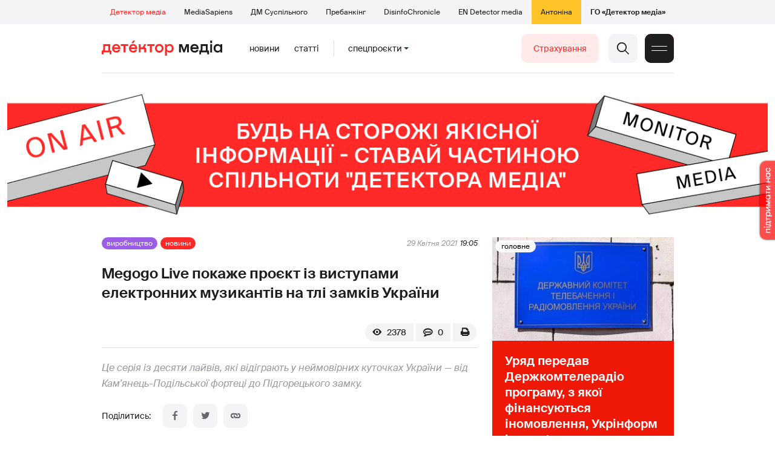

--- FILE ---
content_type: text/html; charset=utf-8
request_url: https://detector.media/production/article/187572/2021-04-29-megogo-live-pokazhe-proiekt-iz-vystupamy-elektronnykh-muzykantiv-na-tli-zamkiv-ukrainy/
body_size: 17802
content:
<!DOCTYPE html>
<html lang="uk">
<head>
<meta http-equiv="Content-Type" content="text/html;charset=UTF-8" />

<base href="https://detector.media/">
<link type="image/x-icon" href="/content/2/image/favicon.ico" rel="shortcut icon" />

<link rel="canonical" href="https://detector.media/production/article/187572/2021-04-29-megogo-live-pokazhe-proiekt-iz-vystupamy-elektronnykh-muzykantiv-na-tli-zamkiv-ukrainy/" />


<meta name="viewport" content="width=device-width, initial-scale=1, user-scalable=yes">
        
<title>Megogo Live покаже проєкт із виступами електронних музикантів на тлі замків України - Детектор медіа.</title>
            
<meta name="description" content="Це серія із десяти лайвів, які відіграють у неймовірних куточках України &mdash; від Кам&rsquo;янець-Подільської фортеці до Підгорецького замку.">
            
<meta name="keywords" content="музиканти,музика,Megogo,Детектор медіа,СМ,ДМ">
<meta name="news_keywords" content="музиканти,музика,Megogo,Детектор медіа,СМ,ДМ" />

            
<meta name="robots" content="max-image-preview:large">
<meta name="image" content="https://detector.media/doc/images/news/archive/2021/187572/ArticleImage_187572.jpg?t=1619712399">
<link rel="image_src" href="https://detector.media/doc/images/news/archive/2021/187572/ArticleImage_187572.jpg?t=1619712399">

<meta name="Author" content="detector.media" />
            
<meta property="fb:app_id" content="1996377033719321"/>

<meta property="og:locale" content="uk_UA" />
<meta property="og:title" content="Megogo Live покаже проєкт із виступами електронних музикантів на тлі замків України"/>
<meta property="og:type" content="article"/>
<meta property="og:url" content="https://detector.media/production/article/187572/2021-04-29-megogo-live-pokazhe-proiekt-iz-vystupamy-elektronnykh-muzykantiv-na-tli-zamkiv-ukrainy/"/>
<meta property="og:site_name" content="detector.media"/>
<meta property="og:description" content="Це серія із десяти лайвів, які відіграють у неймовірних куточках України &mdash; від Кам&rsquo;янець-Подільської фортеці до Підгорецького замку."/>
<meta property="og:updated_time" content="2021-04-29T19:06:39+03:00" />
<meta property="og:image:width" content="1212"/>
<meta property="og:image:height" content="717"/>
<meta property="og:image" content="https://detector.media/doc/images/news/archive/2021/187572/ArticleImage_187572.jpg?t=1619712399" />
<meta property="og:image:alt" content="Megogo Live покаже проєкт із виступами електронних музикантів на тлі замків України"/>
<link rel="apple-touch-icon" href="/content/2/image/apple-touch-icon.png">

<meta property="article:section" content="Новини" />
<meta property="article:published_time" content="2021-04-29T19:05:00+03:00" />
<meta property="article:author" content="detector.media">
<meta property="article:tag" content="музиканти,музика,Megogo,Детектор медіа,СМ,ДМ" />
<meta property="article:modified_time" content="2021-04-29T19:06:39+03:00" />

<meta name="twitter:card" content="summary">
<meta name="twitter:creator" content="creator">
<meta name="twitter:site" content="@DetectorMedia">
<meta name="twitter:url" content="https://detector.media/production/article/187572/2021-04-29-megogo-live-pokazhe-proiekt-iz-vystupamy-elektronnykh-muzykantiv-na-tli-zamkiv-ukrainy/" />
<meta name="twitter:description" content="Це серія із десяти лайвів, які відіграють у неймовірних куточках України &mdash; від Кам&rsquo;янець-Подільської фортеці до Підгорецького замку." />
<meta name="twitter:title" content="Megogo Live покаже проєкт із виступами електронних музикантів на тлі замків України" />
<meta name="twitter:image" content="https://detector.media/doc/images/news/archive/2021/187572/ArticleImage_187572.jpg?t=1619712399" />
<meta name="twitter:image:src" content="https://detector.media/doc/images/news/archive/2021/187572/ArticleImage_187572.jpg?t=1619712399">




<script type="application/ld+json">
{
    "@context": "https://schema.org",
    "@type": "NewsArticle",
    "headline": "Megogo Live покаже проєкт із виступами електронних музикантів на тлі замків України",
    "name": "Megogo Live покаже проєкт із виступами електронних музикантів на тлі замків України",
    "url": "https://detector.media/production/article/187572/2021-04-29-megogo-live-pokazhe-proiekt-iz-vystupamy-elektronnykh-muzykantiv-na-tli-zamkiv-ukrainy/",
    "datePublished": "2021-04-29T19:05:00+03:00",
    "dateModified": "2021-04-29T19:06:39+03:00",
    "description": "Це серія із десяти лайвів, які відіграють у неймовірних куточках України &mdash; від Кам&rsquo;янець-Подільської фортеці до Підгорецького замку.",
    "mainEntityOfPage": {
        "@type":"WebPage",
        "@id":"https://detector.media/production/article/187572/2021-04-29-megogo-live-pokazhe-proiekt-iz-vystupamy-elektronnykh-muzykantiv-na-tli-zamkiv-ukrainy/"
    },
    "author": {
    "@type": "Organization",
    "name": "detector.media"
    },
    "image": {
        "@type": "ImageObject",
        "url": "https://detector.media/doc/images/news/archive/2021/187572/ArticleImage_187572.jpg?t=1619712399",
        "width": 1212,
        "height": 717
    },
    "publisher": {
        "@type": "Organization",
        "name": "Детектор медіа",
        "logo": {
            "@type": "ImageObject",
            "url": "https://detector.media/content/2/image/logo_sq.jpg",
            "width": 1400,
            "height": 1400
        }
    }
    
}
</script><link rel="stylesheet" property="stylesheet" type="text/css" href="/content/2/css/style.css?v=285" >
<link rel="stylesheet" property="stylesheet" type="text/css" href="/content/2/css/style.9x.css?v=100" />
<link rel="stylesheet" property="stylesheet" type="text/css" href="/content/2/css/style.7x.css?v=100" />
<link rel="stylesheet" property="stylesheet" type="text/css" href="/content/2/css/style.3x.css?v=101" />

<link rel="stylesheet" property="stylesheet" type="text/css" href="/modules/md_scrollpage/md.scrollpage.css?v=6" />
<link rel="stylesheet" property="stylesheet" type="text/css" href="/modules/archive/class.archive.css?v=6" />
<link rel="stylesheet" property="stylesheet" type="text/css" href="/modules/md_vote/md.vote.css?v=6" />
<link rel="stylesheet" property="stylesheet" type="text/css" media="all" href="/modules/md_photobank/md.photobank.css?v=6"/>
<link rel="stylesheet" property="stylesheet" type="text/css" media="all" href="/modules/md_filebase/md.filebase.css?v=6"/>

<script src="/modules/md_photobank/md.photobank.js"></script>
<script src="/scripts/scripts.js?v=14"></script>


<link rel="stylesheet" property="stylesheet" type="text/css" href="/content/2/css/brendering.css?v=7" /><link type="application/rss+xml" title="Megogo Live покаже проєкт із виступами електронних музикантів на тлі замків України - Детектор медіа." href="https://detector.media/rss/" rel="alternate" />
<style>
.mdb_bs11 {
    display: block;
    position: fixed;
    right: -15px;
    top: 37%;
    padding: 0;
    margin: 0;
    width: auto;
    float: right;
    text-align: center;
    z-index: 2000;
}
.mdb_bs11 img,
.mdb_bs11 a{
    border: 0;
    display: block;
    margin: 0;
    padding: 0;
}
.mdb_bs11 img {
    box-shadow: 0px 0px 3px #000;
    text-decoration: none;
    border: 0;
    opacity: 0.7;
    padding: 0;
    margin: 0;
    border-radius: 10px 0px 0 10px;
    background: transparent;
    transition: all 0.1s ease 0s;
}
.mdb_bs11 img:hover,
.mdb_bs11 img:active{
    opacity: 1;
    transition: all 0.1s ease 0s;
}
</style></head><body id="body" class=" art_bmt_1"><div class="banner_brend"></div><div class="dm_brend"><div class="menu_4"><div class="sitemenu_title siteid_443 sitetype_S sitelimit_0 sitelevel_1 site_mset site_mset_443"><div class="sitemenu_link"><a href="/page/podsites/">Проєкти</a><div class="sitepodmenu_1"><div class="sitemenu_title siteid_444 sitetype_R sitelimit_0 sitelevel_0 site_mset site_mset_444"><div class="sitemenu_link"><a href="/">Детектор медіа</a></div></div><div class="sitemenu_title siteid_281 sitetype_R sitelimit_1 sitelevel_0 "><div class="sitemenu_link"><a href="https://ms.detector.media/">MediaSapiens</a></div></div><div class="sitemenu_title siteid_445 sitetype_R sitelimit_2 sitelevel_0 "><div class="sitemenu_link"><a href="https://stv.detector.media">ДМ Суспільного</a></div></div><div class="sitemenu_title siteid_484 sitetype_R sitelimit_3 sitelevel_0 "><div class="sitemenu_link"><a href="https://prebunkingwithgoogle.detector.media">Пребанкінг</a></div></div><div class="sitemenu_title siteid_473 sitetype_R sitelimit_4 sitelevel_0 "><div class="sitemenu_link"><a href="https://desinfo.detector.media/">DisinfoChronicle</a></div></div><div class="sitemenu_title siteid_478 sitetype_R sitelimit_5 sitelevel_0 "><div class="sitemenu_link"><a href="https://en.detector.media/">EN Detector media</a></div></div><div class="sitemenu_title siteid_483 sitetype_R sitelimit_6 sitelevel_0 "><div class="sitemenu_link"><a href="https://antonina.detector.media/">Антоніна</a></div></div><div class="sitemenu_title siteid_409 sitetype_R sitelimit_7 sitelevel_0 "><div class="sitemenu_link"><a href="https://go.detector.media">ГО «Детектор медіа»</a></div></div></div></div></div></div><div class="siteSubMenu" id="siteSubMenu"><div class="submenu_blk_2"><div class="siteHeadLogo"><a href="/"></a></div><div class="submenu_blk"><div class="submenu_title subid_452 subtype_E sublimit_0 sublevel_1 "><div class="submenu_link"><a href="https://detector.media/type/1/">Новини</a><div class="subpodmenu_1"></div></div></div><div class="submenu_title subid_453 subtype_E sublimit_1 sublevel_1 "><div class="submenu_link"><a href="https://detector.media/type/4/">Статті</a><div class="subpodmenu_1"></div></div></div><div class="submenu_title subid_454 subtype_E sublimit_2 sublevel_1 "><div class="submenu_link"><a href="/category/kritika/">Критика</a><div class="subpodmenu_1"></div></div></div><div class="submenu_title subid_455 subtype_E sublimit_3 sublevel_1 "><div class="submenu_link"><a href="/category/monitoring/">Моніторинг</a><div class="subpodmenu_1"></div></div></div><div class="submenu_title subid_456 subtype_E sublimit_4 sublevel_1 "><div class="submenu_link"><a href="/category/rinok/">Ринок</a><div class="subpodmenu_1"></div></div></div><div class="submenu_title subid_457 subtype_E sublimit_5 sublevel_1 "><div class="submenu_link"><a href="/category/podcasts/">Подкасти</a><div class="subpodmenu_1"></div></div></div><div class="submenu_title subid_458 subtype_E sublimit_6 sublevel_1 "><div class="submenu_link"><a href="/category/infospace/">Інфопростір</a><div class="subpodmenu_1"></div></div></div></div><div class="spcmenu_blkTitle">Cпецпроєкти<div class="spcmenuBtnOn" onclick="rplClass('body','top_search_hide','top_search_view');rplClass('body','menu_hide','menu_show');rplClass('body','spcm_show','spcm_hide');"></div><div class="spcmenuBtnOff" onclick="rplClass('body','spcm_hide','spcm_show');"></div></div><div class="clsBtnBlk"><div class="clsBtnOff" onclick="rplClass('body','top_search_hide','top_search_view');rplClass('body','spcm_hide','spcm_show');rplClass('body','menu_show','menu_hide');"></div><div class="clsBtnOn" onclick="rplClass('body','menu_hide','menu_show');"></div></div><div class="top_search_btn"><div class="top_search_h" onclick="rplClass('body','top_search_hide','top_search_view');"></div><div class="top_search_v" onclick="rplClass('body','spcm_hide','spcm_show');rplClass('body','menu_hide','menu_show');rplClass('body','top_search_view','top_search_hide');"></div></div><div class="btn_donate_r"><a href="https://docs.google.com/forms/d/e/1FAIpQLSeHNM6lsU8fnW0jD9Ns_BNToRx4dJbtwCwClXlWUs3FO7-OSQ/viewform" target="_blank">Страхування</a></div></div></div><div class="top_search" id="top_search"><div class="top_search_blk"><div class="submenu_blk_3"><form action="https://detector.media/search/" method="post"><div class="top_search_txt"><input type="text" name="search" value=" Пошук" onfocus="if(this.value==' Пошук')this.value='';" onblur="if(this.value=='')this.value=' Пошук';" aria-label="Search"></div><div class="top_search_btn"><input type="submit" value="f"></div></form><div class="top_search_sets"><a href="https://detector.media/search/" title="Розширений пошук">

        <svg width="20" height="20" viewBox="0 0 20 20" fill="none" xmlns="http://www.w3.org/2000/svg">
<path id="Vector" d="M0.702041 10.6982H9.64082C9.9551 11.992 11.1224 12.9553 12.5143 12.9553C13.9061 12.9553 15.0694 11.992 15.3878 10.6982H19.298C19.6857 10.6982 20 10.3839 20 9.99612C20 9.60836 19.6857 9.29816 19.298 9.29816H15.3878C15.0735 8.00428 13.9061 7.04102 12.5143 7.04102C11.1224 7.04102 9.95918 8.00428 9.64082 9.29816H0.702041C0.314286 9.29816 0 9.61244 0 9.99612C0.00408163 10.388 0.318367 10.6982 0.702041 10.6982ZM12.5143 8.4451C13.3714 8.4451 14.0694 9.14306 14.0694 10.0002C14.0694 10.8573 13.3714 11.5553 12.5143 11.5553C11.6571 11.5553 10.9551 10.8573 10.9551 10.0002C10.9551 9.14306 11.6531 8.4451 12.5143 8.4451Z"/>
<path id="Vector_2" d="M0.702041 17.4858H4.99184C5.30612 18.7796 6.47347 19.7429 7.86531 19.7429C9.25714 19.7429 10.4204 18.7796 10.7388 17.4858H19.298C19.6857 17.4858 20 17.1715 20 16.7878C20 16.4 19.6857 16.0858 19.298 16.0858H10.7388C10.4245 14.7919 9.25714 13.8286 7.86531 13.8286C6.47347 13.8286 5.3102 14.7919 4.99184 16.0858H0.702041C0.314286 16.0858 0 16.4 0 16.7878C0.00408163 17.1715 0.318367 17.4858 0.702041 17.4858ZM7.86531 15.2286C8.72245 15.2286 9.42041 15.9266 9.42041 16.7837C9.42041 17.6409 8.72245 18.3388 7.86531 18.3388C7.02041 18.3388 6.33061 17.6613 6.3102 16.8164C6.3102 16.8041 6.3102 16.7919 6.3102 16.7796C6.3102 16.7674 6.3102 16.7551 6.3102 16.7429C6.33061 15.9062 7.02041 15.2286 7.86531 15.2286Z"/>
<path id="Vector_3" d="M0.702041 3.91447H4.99184C5.30612 5.20834 6.47347 6.17161 7.86531 6.17161C9.25714 6.17161 10.4204 5.20834 10.7388 3.91447H19.298C19.6857 3.91447 20 3.60018 20 3.21243C20 2.82467 19.6857 2.51447 19.298 2.51447H10.7388C10.4245 1.22059 9.25714 0.257324 7.86531 0.257324C6.47347 0.257324 5.3102 1.22059 4.99184 2.51447H0.702041C0.314286 2.51447 0 2.82875 0 3.21243C0.00408163 3.60018 0.318367 3.91447 0.702041 3.91447ZM7.86531 1.65732C8.72245 1.65732 9.42041 2.35528 9.42041 3.21243C9.42041 4.06957 8.72245 4.76753 7.86531 4.76753C7.02041 4.76753 6.33061 4.08998 6.3102 3.24508C6.3102 3.23283 6.3102 3.22059 6.3102 3.20834C6.3102 3.1961 6.3102 3.18385 6.3102 3.17161C6.33061 2.33896 7.02041 1.65732 7.86531 1.65732Z"/>

</svg>

        </a></div></div></div></div><div class="spcmenu_blk"><div class="submenu_blk_3"><div class="spcmenu_listBlk"><div class="spcmenu_title spcmenu_limit_1  "><a href="/tag/39162/">Моніторинг ютубу</a></div><div class="spcmenu_title spcmenu_limit_2  "><a href="/tag/31666/">Аналіз соціальних мереж</a></div><div class="spcmenu_title spcmenu_limit_3  "><a href="/tag/1717/">моніторинг інформполітики</a></div><div class="spcmenu_title spcmenu_limit_4  "><a href="/tag/4815/">Детектор телерейтингів</a></div><div class="spcmenu_title spcmenu_limit_5 spcmenu_end "><a href="/tag/2348/">дослідження ДМ</a></div></div></div><div class="submenu_blk_3"><div class="spcmenu2_listBlk"><div class="spcmenu2_title spcmenu2_limit_1  "><a href="/tag/39052/">Війна сенсів</a></div><div class="spcmenu2_title spcmenu2_limit_2  "><a href="/tag/432/">саморегулювання ЗМІ</a></div><div class="spcmenu2_title spcmenu2_limit_3  "><a href="/tag/30796/">Партнерські проєкти</a></div><div class="spcmenu2_title spcmenu2_limit_4  "><a href="/tag/38303/">Історії релокованих медіа</a></div><div class="spcmenu2_title spcmenu2_limit_5  "><a href="/tag/30694/">Медіатренди від професіоналів</a></div><div class="spcmenu2_title spcmenu2_limit_6  "><a href="/tag/29364/">Ньюспалм</a></div><div class="spcmenu2_title spcmenu2_limit_7  "><a href="/tag/30052/">Медіачек</a></div><div class="spcmenu2_title spcmenu2_limit_8  "><a href="/tag/2322/">Детектор маніпуляцій</a></div><div class="spcmenu2_title spcmenu2_limit_9  "><a href="/tag/29365/">Спойлер</a></div><div class="spcmenu2_title spcmenu2_limit_10  "><a href="/tag/1923/">моніторинг розслідувань</a></div><div class="spcmenu2_title spcmenu2_limit_11  "><a href="/tag/36052/">Щоденник Docudays UA</a></div><div class="spcmenu2_title spcmenu2_limit_12  "><a href="/tag/30650/">Правда і вимисел про коронавірус</a></div><div class="spcmenu2_title spcmenu2_limit_13  "><a href="/tag/32908/">Післявоєнна реконструкція</a></div><div class="spcmenu2_title spcmenu2_limit_14  "><a href="/tag/32380/">Журналісти, які стали військовими</a></div><div class="spcmenu2_title spcmenu2_limit_15  "><a href="/tag/32382/">Історія ГО Детектор медіа</a></div><div class="spcmenu2_title spcmenu2_limit_16  "><a href="/tag/30558/">Медіакритика з Ярославом Зубченком</a></div><div class="spcmenu2_title spcmenu2_limit_17  "><a href="/tag/31890/">Дошка ганьби</a></div><div class="spcmenu2_title spcmenu2_limit_18  "><a href="/tag/30660/">Коронавірус: моніторинг медіа</a></div><div class="spcmenu2_title spcmenu2_limit_19  "><a href="/tag/31699/">Антипремія ДМ</a></div><div class="spcmenu2_title spcmenu2_limit_20 spcmenu2_end "><a href="/tag/30699/">Журналістика незалежної України. Із перших уст</a></div><div class="global_blklink"><a href="/module/specprojects/">всі спецроєкти</a></div></div></div></div><div class="siteTopMenu" id="siteTopMenu"><div class="topmenu_blk"></div></div><div class="up_menu_blk"><div class="btn_donate_r"><a href="https://donate.detector.media" target="_blank">Пiдтримати нас</a></div><div class="btn_donate_r"><a href="https://docs.google.com/forms/d/e/1FAIpQLSeHNM6lsU8fnW0jD9Ns_BNToRx4dJbtwCwClXlWUs3FO7-OSQ/viewform" target="_blank">Страхування журналістів</a></div><div class="lining"><div class="up_menu_3 up_menu"><div class="up_menu_ttl">Проєкти ГО «Детектор медіа»</div><div class="sitemenu_title siteid_443 sitetype_S sitelimit_0 sitelevel_1 site_mset site_mset_443"><div class="sitemenu_link"><a href="/page/podsites/">Проєкти</a><div class="sitepodmenu_1"><div class="sitemenu_title siteid_444 sitetype_R sitelimit_0 sitelevel_0 site_mset site_mset_444"><div class="sitemenu_link"><a href="/">Детектор медіа</a></div></div><div class="sitemenu_title siteid_281 sitetype_R sitelimit_1 sitelevel_0 "><div class="sitemenu_link"><a href="https://ms.detector.media/">MediaSapiens</a></div></div><div class="sitemenu_title siteid_445 sitetype_R sitelimit_2 sitelevel_0 "><div class="sitemenu_link"><a href="https://stv.detector.media">ДМ Суспільного</a></div></div><div class="sitemenu_title siteid_446 sitetype_R sitelimit_3 sitelevel_0 "><div class="sitemenu_link"><a href="https://zz.detector.media">ЗМІ для змін</a></div></div><div class="sitemenu_title siteid_484 sitetype_R sitelimit_4 sitelevel_0 "><div class="sitemenu_link"><a href="https://prebunkingwithgoogle.detector.media">Пребанкінг</a></div></div><div class="sitemenu_title siteid_350 sitetype_E sitelimit_5 sitelevel_0 "><div class="sitemenu_link"><a href="http://mediadriver.online">Медіадрайвер</a></div></div><div class="sitemenu_title siteid_295 sitetype_S sitelimit_6 sitelevel_0 "><div class="sitemenu_link"><a href="/page/newsboard/">NewsBoard</a></div></div><div class="sitemenu_title siteid_473 sitetype_R sitelimit_7 sitelevel_0 "><div class="sitemenu_link"><a href="https://desinfo.detector.media/">DisinfoChronicle</a></div></div><div class="sitemenu_title siteid_279 sitetype_R sitelimit_8 sitelevel_0 "><div class="sitemenu_link"><a href="https://video.detector.media">Відеотека</a></div></div><div class="sitemenu_title siteid_297 sitetype_E sitelimit_9 sitelevel_0 "><div class="sitemenu_link"><a href="https://vybory.detector.media">Вибори та ЗМІ</a></div></div><div class="sitemenu_title siteid_478 sitetype_R sitelimit_10 sitelevel_0 "><div class="sitemenu_link"><a href="https://en.detector.media/">EN Detector media</a></div></div><div class="sitemenu_title siteid_483 sitetype_R sitelimit_11 sitelevel_0 "><div class="sitemenu_link"><a href="https://antonina.detector.media/">Антоніна</a></div></div><div class="sitemenu_title siteid_409 sitetype_R sitelimit_12 sitelevel_0 "><div class="sitemenu_link"><a href="https://go.detector.media">ГО «Детектор медіа»</a></div></div><div class="sitemenu_title siteid_485 sitetype_R sitelimit_13 sitelevel_0 "><div class="sitemenu_link"><a href="/tag/29364/">Ньюспалм</a></div></div><div class="sitemenu_title siteid_486 sitetype_R sitelimit_14 sitelevel_0 "><div class="sitemenu_link"><a href="/category/mediumy/">Медіуми</a></div></div></div></div></div></div><div class="up_menu_2 up_menu"><div class="submenu_title subid_447 subtype_S sublimit_0 sublevel_1 sub_mset sub_mset_447"><div class="submenu_link"><a href="/page/menutypes/">Типи матеріалів</a><div class="subpodmenu_1"><div class="submenu_title subid_305 subtype_R sublimit_0 sublevel_0 sub_mset sub_mset_305"><div class="submenu_link"><a href="/type/1/">Новини</a></div></div><div class="submenu_title subid_306 subtype_R sublimit_1 sublevel_0 "><div class="submenu_link"><a href="/type/4/">Статті</a></div></div><div class="submenu_title subid_307 subtype_R sublimit_2 sublevel_0 "><div class="submenu_link"><a href="/type/5/">Інтерв'ю</a></div></div><div class="submenu_title subid_309 subtype_R sublimit_3 sublevel_0 "><div class="submenu_link"><a href="/type/7/">Опитування</a></div></div><div class="submenu_title subid_308 subtype_R sublimit_4 sublevel_0 "><div class="submenu_link"><a href="/type/2/">Анонси</a></div></div><div class="submenu_title subid_317 subtype_R sublimit_5 sublevel_0 "><div class="submenu_link"><a href="/type/11/">Мультимедіа</a></div></div><div class="submenu_title subid_465 subtype_R sublimit_6 sublevel_0 "><div class="submenu_link"><a href="/type/16/">Блоги</a></div></div><div class="submenu_title subid_323 subtype_R sublimit_7 sublevel_0 "><div class="submenu_link"><a href="/type/12/">Column</a></div></div><div class="submenu_title subid_468 subtype_R sublimit_8 sublevel_0 "><div class="submenu_link"><a href="/type/13/">Документи</a></div></div><div class="submenu_title subid_71 subtype_R sublimit_9 sublevel_0 "><div class="submenu_link"><a href="/type/14/">Дайджест</a></div></div></div></div></div><div class="submenu_title subid_448 subtype_A sublimit_1 sublevel_1 sub_mset sub_mset_448"><div class="submenu_link"><a href="/category/rubryky/">Рубрики</a><div class="subpodmenu_1"><div class="submenu_title subid_9 subtype_A sublimit_0 sublevel_0 "><div class="submenu_link"><a href="/category/kritika/">Критика</a></div></div><div class="submenu_title subid_8 subtype_A sublimit_1 sublevel_0 "><div class="submenu_link"><a href="/category/monitoring/">Моніторинг</a></div></div><div class="submenu_title subid_300 subtype_A sublimit_2 sublevel_0 "><div class="submenu_link"><a href="/category/rinok/">Ринок</a></div></div><div class="submenu_title subid_320 subtype_A sublimit_3 sublevel_0 "><div class="submenu_link"><a href="/category/infospace/">Інфопростір</a></div></div><div class="submenu_title subid_319 subtype_A sublimit_4 sublevel_0 "><div class="submenu_link"><a href="/category/community/">Медіаспільнота</a></div></div><div class="submenu_title subid_318 subtype_A sublimit_5 sublevel_0 sub_mset sub_mset_318"><div class="submenu_link"><a href="/category/production/">Виробництво</a></div></div><div class="submenu_title subid_479 subtype_A sublimit_6 sublevel_0 "><div class="submenu_link"><a href="/category/podcasts/">Подкасти</a></div></div><div class="submenu_title subid_405 subtype_A sublimit_7 sublevel_0 "><div class="submenu_link"><a href="/category/khronika-dezinformatsii/">Хроніка російської пропаганди</a></div></div><div class="submenu_title subid_488 subtype_A sublimit_8 sublevel_0 "><div class="submenu_link"><a href="/category/tendery/">Тендери</a></div></div><div class="submenu_title subid_489 subtype_A sublimit_9 sublevel_0 "><div class="submenu_link"><a href="/category/mozhlyvosti-dlya-media/">Можливості для медіа</a></div></div><div class="submenu_title subid_321 subtype_A sublimit_10 sublevel_0 "><div class="submenu_link"><a href="/category/medialife/">Антоніна</a></div></div><div class="submenu_title subid_464 subtype_R sublimit_11 sublevel_0 "><div class="submenu_link"><a href="/tag/2348/">Дослідження ДМ</a></div></div><div class="submenu_title subid_476 subtype_A sublimit_12 sublevel_0 "><div class="submenu_link"><a href="/category/lysty-do-spilnoty-dm/">Листи до читачів ДМ</a></div></div><div class="submenu_title subid_490 subtype_R sublimit_13 sublevel_0 "><div class="submenu_link"><a href="/tag/39388/">Центр досліджень</a></div></div></div></div></div><div class="submenu_title subid_449 subtype_A sublimit_2 sublevel_1 "><div class="submenu_link"><a href="/category/menumore/">Більше</a><div class="subpodmenu_1"><div class="submenu_title subid_442 subtype_A sublimit_0 sublevel_0 "><div class="submenu_link"><a href="/category/jobs/">Вакансіі</a></div></div><div class="submenu_title subid_311 subtype_R sublimit_1 sublevel_0 "><div class="submenu_link"><a href="/authors/all/">Автори</a></div></div><div class="submenu_title subid_189 subtype_R sublimit_2 sublevel_0 "><div class="submenu_link"><a href="/tag/all/">Теги</a></div></div><div class="submenu_title subid_75 subtype_R sublimit_3 sublevel_0 "><div class="submenu_link"><a href="/archive/">Архiв</a></div></div><div class="submenu_title subid_137 subtype_E sublimit_4 sublevel_0 "><div class="submenu_link"><a href="https://chat.detector.media">Чат</a></div></div></div></div></div><div class="submenu_title subid_450 subtype_S sublimit_3 sublevel_1 "><div class="submenu_link"><a href="/page/menuabout/">Про нас</a><div class="subpodmenu_1"><div class="submenu_title subid_466 subtype_R sublimit_0 sublevel_0 "><div class="submenu_link"><a href="/page/podsites/">Дочірні проєкти</a></div></div><div class="submenu_title subid_346 subtype_R sublimit_1 sublevel_0 "><div class="submenu_link"><a href="https://go.detector.media/books/">Книги ДМ</a></div></div><div class="submenu_title subid_192 subtype_S sublimit_2 sublevel_0 "><div class="submenu_link"><a href="/page/advertprice/">Реклама</a></div></div><div class="submenu_title subid_73 subtype_S sublimit_3 sublevel_0 "><div class="submenu_link"><a href="/page/contacts/">Контакти</a></div></div><div class="submenu_title subid_469 subtype_E sublimit_4 sublevel_0 "><div class="submenu_link"><a href="https://donate.detector.media">Підтримати нас</a></div></div><div class="submenu_title subid_472 subtype_E sublimit_5 sublevel_0 "><div class="submenu_link"><a href="https://spilnota.detector.media">Спільнота ДМ</a></div></div></div></div></div><div class="submenu_title subid_451 subtype_S sublimit_4 sublevel_1 "><div class="submenu_link"><a href="/page/menuhelp/">Допомога</a><div class="subpodmenu_1"><div class="submenu_title subid_467 subtype_R sublimit_0 sublevel_0 "><div class="submenu_link"><a href="/module/feedback/">Написати нам</a></div></div></div></div></div></div><div class="up_menu_5 up_menu"><div class="up_menu_ttl">Спецпроєкти</div><div class="spcmenu_title spcmenu_limit_1  "><a href="/tag/39162/">Моніторинг ютубу</a></div><div class="spcmenu_title spcmenu_limit_2  "><a href="/tag/31666/">Аналіз соціальних мереж</a></div><div class="spcmenu_title spcmenu_limit_3  "><a href="/tag/1717/">моніторинг інформполітики</a></div><div class="spcmenu_title spcmenu_limit_4  "><a href="/tag/4815/">Детектор телерейтингів</a></div><div class="spcmenu_title spcmenu_limit_5 spcmenu_end "><a href="/tag/2348/">дослідження ДМ</a></div><div class="up_menu_link"><div class="global_blklink"><a href="/module/specprojects/">всі спецроєкти</a></div></div></div><div class="submenu_blk_3"><div class="infoSite"><div class="msb_form mch_black"><form action="https://media.us10.list-manage.com/subscribe?u=79b2b113adbd9409ad12bc8c2&id=21c0ea3a8e" method="post" name="mc-embedded-subscribe-form" class="mc-embedded-subscribe-form validate" target="_blank" novalidate="">
            <div class="mc_embed_signup_scroll">
            <div class="mch_txt"><input type="email" value="" name="EMAIL" class="mailchimp-text email" placeholder="Введіть ваш email" required=""></div>
            <div class="main_chimp msb_btn"><input class="mailchimp-button" type="submit" value="Підписатися" name="subscribe"></div>
            </div>
        </form></div><div class="sc_links"><a href="/rss/" class="rss_ico_dm ico_sc_btn">e</a><a href="https://t.me/detector_media" class="tm_ico_dm ico_sc_btn">y</a><a href="https://www.facebook.com/DetectorMedia/" class="fb_ico_dm ico_sc_btn">a</a><a href="https://twitter.com/DetectorMedia" class="tw_ico_dm ico_sc_btn">p</a><a href="https://www.instagram.com/detectormedia/" class="in_ico_dm ico_sc_btn">A</a></div></div></div></div></div><div class="content"><div class="content_in"><!--container--><div class="container"><div class="md_banner_zone mdb_t4 mdb_bs1 mdb_zs5"><style>
.mdb_bs1 .md_banner_link .md_banner_img {
    width: 1256px;
}
</style><a class="md_banner_link" href="/bclick.php?/1/" ><img class="md_banner_img" src="/php_uploads/modules/md_banner/2/1.jpg?t=1738264278" alt="" /></a></div><script src="/scripts/correction.js"></script><div class="art_tree show_3x"><div class="artCatBlk"><div class="catHome"><a href="/"></a></div><div class="catName">/</div><div class="catName"><a href="https://detector.media/category/production/">Виробництво</a></div><div class="catName">/</div><div class="catName"><a href="https://detector.media/type/1/">Новини</a></div></div></div><div class="specpblk long_set_0 "><div class="specimg"><img src="/doc/images/news/archive/2021/187572/i75_ArticleImage_187572.jpg" alt="Megogo Live покаже проєкт із виступами електронних музикантів на тлі замків України"/></div><div class="specinfo"><div class="art_sets_blk"><div class="art_set_cat"><a href="https://detector.media/category/production/">Виробництво</a></div><div class="art_set_type"><a href="https://detector.media/type/1/">Новини</a></div></div><div class="artTitleBlk"><h1>Megogo Live покаже проєкт із виступами електронних музикантів на тлі замків України</h1></div><div class="artDateBlk"><div class="artDate">29 Квітня 2021</div></div><div class="art_cnt_blks"><div class="artPrintBLK"><a href="https://detector.media/print/187572/" target="_blank" rel="nofollow" alt="print"></a></div><div class="art_cnt_blk"><div onclick="scroll_to_show('artCommentBLK');"><div class="art_cnt_com">0</div></div></div><div class="artCountsBLK"><div class="artCounts">2378</div></div></div></div></div><div class="lining"><div class="article_page art_mtype_1 art_type_1 art_long_0  art_cat_318 art_cat_448 art_cat_2 art_cat_1   arttag_4776 arttag_1068 arttag_548" id="elem"><div class="right_dblLine"><div class="centerLine"><div class="artBlock" id="artBlock"><div class="art_sets_blk"><div class="art_set_cat"><a href="https://detector.media/category/production/">Виробництво</a></div><div class="art_set_type"><a href="https://detector.media/type/1/">Новини</a></div><div class="artDateBlk"><div class="artDate">29 Квітня 2021</div><div class="artTime">19:05</div></div></div><div class="artTitleBlk"><h1>Megogo Live покаже проєкт із виступами електронних музикантів на тлі замків України</h1></div><div class="art_cnt_blks"><div class="artPrintBLK"><a href="https://detector.media/print/187572/" target="_blank" rel="nofollow" alt="print"></a></div><div class="art_cnt_blk"><div onclick="scroll_to_show('artCommentBLK');"><div class="art_cnt_com">0</div></div></div><div class="artCountsBLK"><div class="artCounts">2378</div></div></div><div class="artContentBlk" id="artelem">
<script>
artelem.onclick = function(event) {
    if(event.target != "[object HTMLImageElement]"){

    //} else if(event.target.id == "art_full_alls"){
    } else if(event.target.id && event.target.id != "art_full_ind"){
        //alert ("ай-яай-яай");
    } else if(event.target=="[object HTMLImageElement]"){

        if(event.target.id != "art_full_ind"){
            document.getElementById("art_full_alls").src = event.target.src;
        } else {
            document.getElementById("art_full_alls").src = "/doc/images/news/archive/2021/187572/ArticleImage_187572.jpg";
        }
        show("artImgBlkFull");
    }
}
</script><div class="artSocSticky"><div class="artSocBLK"><a class="soc_fb" rel="nofollow" target="_blank" href="https://www.facebook.com/sharer.php?u=https%3A%2F%2Fdetector.media%2Fproduction%2Farticle%2F187572%2F2021-04-29-megogo-live-pokazhe-proiekt-iz-vystupamy-elektronnykh-muzykantiv-na-tli-zamkiv-ukrainy%2F" title="Facebook"><img src="https://detector.media/modules/social/socialmg/top/facebook.png" alt="" /></a><a class="soc_tw" rel="nofollow" target="_blank" href="https://twitter.com/intent/tweet?url=https%3A%2F%2Fdetector.media%2Fproduction%2Farticle%2F187572%2F2021-04-29-megogo-live-pokazhe-proiekt-iz-vystupamy-elektronnykh-muzykantiv-na-tli-zamkiv-ukrainy%2F&text=Megogo%20Live%20%D0%BF%D0%BE%D0%BA%D0%B0%D0%B6%D0%B5%20%D0%BF%D1%80%D0%BE%D1%94%D0%BA%D1%82%20%D1%96%D0%B7%20%D0%B2%D0%B8%D1%81%D1%82%D1%83%D0%BF%D0%B0%D0%BC%D0%B8%20%D0%B5%D0%BB%D0%B5%D0%BA%D1%82%D1%80%D0%BE%D0%BD%D0%BD%D0%B8%D1%85%20%D0%BC%D1%83%D0%B7%D0%B8%D0%BA%D0%B0%D0%BD%D1%82%D1%96%D0%B2%20%D0%BD%D0%B0%20%D1%82%D0%BB%D1%96%20%D0%B7%D0%B0%D0%BC%D0%BA%D1%96%D0%B2%20%D0%A3%D0%BA%D1%80%D0%B0%D1%97%D0%BD%D0%B8" title="Twitter"><img src="https://detector.media/modules/social/socialmg/top/twitter.png" alt="" /></a><div class="soc_link" onclick="navigator.clipboard.writeText('https://detector.media/production/article/187572/2021-04-29-megogo-live-pokazhe-proiekt-iz-vystupamy-elektronnykh-muzykantiv-na-tli-zamkiv-ukrainy/');" title="Copy link"></div></div></div><div class="artLeadBlk">Це серія із десяти лайвів, які відіграють у неймовірних куточках України &mdash; від Кам&rsquo;янець-Подільської фортеці до Підгорецького замку.</div><div class="artSocBLK" id="artSocBLK"><a class="soc_fb" rel="nofollow" target="_blank" href="https://www.facebook.com/sharer.php?u=https%3A%2F%2Fdetector.media%2Fproduction%2Farticle%2F187572%2F2021-04-29-megogo-live-pokazhe-proiekt-iz-vystupamy-elektronnykh-muzykantiv-na-tli-zamkiv-ukrainy%2F" title="Facebook"><img src="https://detector.media/modules/social/socialmg/top/facebook.png" alt="" /></a><a class="soc_tw" rel="nofollow" target="_blank" href="https://twitter.com/intent/tweet?url=https%3A%2F%2Fdetector.media%2Fproduction%2Farticle%2F187572%2F2021-04-29-megogo-live-pokazhe-proiekt-iz-vystupamy-elektronnykh-muzykantiv-na-tli-zamkiv-ukrainy%2F&text=Megogo%20Live%20%D0%BF%D0%BE%D0%BA%D0%B0%D0%B6%D0%B5%20%D0%BF%D1%80%D0%BE%D1%94%D0%BA%D1%82%20%D1%96%D0%B7%20%D0%B2%D0%B8%D1%81%D1%82%D1%83%D0%BF%D0%B0%D0%BC%D0%B8%20%D0%B5%D0%BB%D0%B5%D0%BA%D1%82%D1%80%D0%BE%D0%BD%D0%BD%D0%B8%D1%85%20%D0%BC%D1%83%D0%B7%D0%B8%D0%BA%D0%B0%D0%BD%D1%82%D1%96%D0%B2%20%D0%BD%D0%B0%20%D1%82%D0%BB%D1%96%20%D0%B7%D0%B0%D0%BC%D0%BA%D1%96%D0%B2%20%D0%A3%D0%BA%D1%80%D0%B0%D1%97%D0%BD%D0%B8" title="Twitter"><img src="https://detector.media/modules/social/socialmg/top/twitter.png" alt="" /></a><div class="soc_link" onclick="navigator.clipboard.writeText('https://detector.media/production/article/187572/2021-04-29-megogo-live-pokazhe-proiekt-iz-vystupamy-elektronnykh-muzykantiv-na-tli-zamkiv-ukrainy/');" title="Copy link"></div></div><div class="artSocLine"><div class="artImgBlkFull" id="artImgBlkFull" onclick="hide('artImgBlkFull');"><img src="/doc/images/news/archive/2021/187572/ArticleImage_187572.jpg" alt="Megogo Live покаже проєкт із виступами електронних музикантів на тлі замків України" id="art_full_alls"/></div><div class="artImgBlk"><img src="/doc/images/news/archive/2021/187572/i75_ArticleImage_187572.jpg" title="Megogo Live покаже проєкт із виступами електронних музикантів на тлі замків України" alt="Megogo Live покаже проєкт із виступами електронних музикантів на тлі замків України" id="art_full_ind"/></div></div><p>Музичний канал Megogo Live покаже проєкт EVE8 із виступами електронних музикантів на тлі замків України. Про це повідомляє пресслужба Megogo.</p>
<p><strong>Показ стартує 30 квітня о 20:00.</strong> EVE8 — це серія із десяти лайвів за участі українських електронних музикантів, які відіграють у неймовірних куточках України — від Кам’янець-Подільської фортеці до Підгорецького замку.</p>
<p><em>«Проєкт EVE8 створений ще у 2019 році, він нагадує про унікальні архітектурні пам’ятки з усієї Україні та дає можливість актуальним електронним виконавцям заявити про себе. У проєкті взяли участь: Nastia та Daria Kolosova (b2b-сет), Koloah, MANU &amp; KRUTЬ, Cepasa, Bejenec, Stanislav Tolkachev та Monoconda»</em>, — йдеться в анонсі.</p>
<p>Кожна серія присвячена новій культурній пам’ятці. Серед них Підгорецький замок, місто-фортеця Тустань, Невицький замок, Кам’янець-Подільська фортеця, Аккерманська фортеця, замок Паланок, Олеський замок, Свірзький замок, Золочівський замок.</p>
<p>Епізоди виходитимуть щоп'ятниці на Megogo Live. Контент буде у вільному доступі на медіасервісі Megogo. Проєкт EVE8 реалізований за підтримки Українського культурного фонду.</p>
<p><em>Фото: facebook.com/EVE8.TV</em></p><div class="md_banner_zone mdb_t2 mdb_bs6 mdb_zs16"><style>
.donateform {
    display: block;
    margin: 0 auto;
    margin-bottom: 20px;
    padding: 20px 20px 20px 20px;
    text-align: center;
    max-width: 320px;
    width: calc(100% - 40px);
    clear: left;
    background: #f9f9f9;
}
.donateform form,
.donateform__amount,
.donateform__send{
    display: block;
    margin: 0;
    padding: 0;
    border: 0;
    width: 100%;
    text-align: center;
}
.donateform__title,
.donateform__desc,
.donateform__title-2,
.donateform__desc-2{
    margin: 0px 0px 10px 0px;
    padding: 0px;
    text-align: center;
    width: 100%;
    font-size: 24px;
    font-weight: 700;
}
.donateform__title,
.donateform__desc{
    font-size: 15px;
    margin: 0px 0px 0px 0px;
    color: #585858;
}
.donateform__desc-2,
.donateform__amount{
    margin: 0px 0px 20px 0px;
}
.donateform__amount input,
.donateform__send input{
    display: inline-block;
    border: 0;
    padding: 0px 20px;
    max-width: calc(100% - 40px);
    margin: 0 auto;
    text-align: center;
    font-size: 24px;
    font-weight: 300;
    text-transform: uppercase;
    background: transparent;
    width: auto;
}
.donateform__send input{
    background: #1E1E1E;
    box-sizing: border-box;
    cursor: pointer;
    font-weight: 700;
    color: #fff;
    line-height: 60px;
}
.donateform__send input:hover{
    background: #ff2a28;
    color: #fff;
}
</style>

<div class="donateform">
<div class="donateform__title">LIKED THE ARTICLE?</div>
<div class="donateform__title-2">СПОДОБАЛАСЯ СТАТТЯ?</div>
<div class="donateform__desc">Help us do more for you!</div>
<div class="donateform__desc-2">Допоможіть нам зробити для вас більше!</div>

<form target="_blank" method="GET" action="https://donate.detector.media/">
<div class="donateform__amount">
<input type="number" name="amount" value="100" aria-label="amount"/>
</div>

<div class="donateform__send">
<input type="submit" value="₴ Підтримати" style=""/>
</div>

</form>
</div>






<style>
.black-button-dskl {
    display: inline-block;
    background: #fff;
    width: 150px;
    line-height: 38px;
    font-size: 17px;
    padding: 0;
    margin: 0;
    color: #000;
    text-decoration: none;
    box-shadow: 0px 0px 3px #000;
    border-radius: 3px;
}

.black-button-dskl:hover{
    background: #ff2a28;
    text-decoration: none;
    color: #fff;
    border-color: #ff2a28;
    cursor: pointer;
}
</style>



<div style="font-size: 14px;line-height: 20px;padding: 4%;background: #00b4f2;color: #fff;float:left;clear: left;width: 92%;">Команда «Детектора медіа» понад 20 років виконує роль watchdog'a українських медіа. Ми аналізуємо якість контенту і спонукаємо медіагравців дотримуватися професійних та етичних стандартів. Щоб інформація, яку отримуєте ви, була правдивою та повною. 
<br><br>
До 22-річчя з дня народження видання ми відновлюємо нашу Спільноту! Це коло активних людей, які хочуть та можуть фінансово підтримати наше видання, долучитися до генерування спільних ідей та отримувати більше ексклюзивної інформації про стан справ в українських медіа. 
<br><br>
Мабуть, ще ніколи якісна журналістика не була такою важливою, як сьогодні.


<div style="float:left; clear:left; width:100%;text-align:center;margin: 20px 0px 0px 0px;"><a href="/bclick.php?/6/" class="black-button-dskl" target="_blank">
Долучитись
</a></div>


</div></div></div><div class="artSourceBlk"><a href="/" target="_blank">«Детектор медіа»</a></div><div class="artSocBLK"><a class="soc_fb" rel="nofollow" target="_blank" href="https://www.facebook.com/sharer.php?u=https%3A%2F%2Fdetector.media%2Fproduction%2Farticle%2F187572%2F2021-04-29-megogo-live-pokazhe-proiekt-iz-vystupamy-elektronnykh-muzykantiv-na-tli-zamkiv-ukrainy%2F" title="Facebook"><img src="https://detector.media/modules/social/socialmg/top/facebook.png" alt="" /></a><a class="soc_tw" rel="nofollow" target="_blank" href="https://twitter.com/intent/tweet?url=https%3A%2F%2Fdetector.media%2Fproduction%2Farticle%2F187572%2F2021-04-29-megogo-live-pokazhe-proiekt-iz-vystupamy-elektronnykh-muzykantiv-na-tli-zamkiv-ukrainy%2F&text=Megogo%20Live%20%D0%BF%D0%BE%D0%BA%D0%B0%D0%B6%D0%B5%20%D0%BF%D1%80%D0%BE%D1%94%D0%BA%D1%82%20%D1%96%D0%B7%20%D0%B2%D0%B8%D1%81%D1%82%D1%83%D0%BF%D0%B0%D0%BC%D0%B8%20%D0%B5%D0%BB%D0%B5%D0%BA%D1%82%D1%80%D0%BE%D0%BD%D0%BD%D0%B8%D1%85%20%D0%BC%D1%83%D0%B7%D0%B8%D0%BA%D0%B0%D0%BD%D1%82%D1%96%D0%B2%20%D0%BD%D0%B0%20%D1%82%D0%BB%D1%96%20%D0%B7%D0%B0%D0%BC%D0%BA%D1%96%D0%B2%20%D0%A3%D0%BA%D1%80%D0%B0%D1%97%D0%BD%D0%B8" title="Twitter"><img src="https://detector.media/modules/social/socialmg/top/twitter.png" alt="" /></a><div class="soc_link" onclick="navigator.clipboard.writeText('https://detector.media/production/article/187572/2021-04-29-megogo-live-pokazhe-proiekt-iz-vystupamy-elektronnykh-muzykantiv-na-tli-zamkiv-ukrainy/');" title="Copy link"></div></div><div class="artOtherBLK"><div class="artOtherInfo">* Знайшовши помилку, виділіть її та натисніть Ctrl+Enter.</div></div><div class="artOtherBLK"><div class="art_cnt_blks"><div class="artPrintBLK"><a href="https://detector.media/print/187572/" target="_blank" rel="nofollow" alt="print"></a></div><div class="art_cnt_blk"><div onclick="scroll_to_show('artCommentBLK');"><div class="art_cnt_com">0</div></div></div><div class="artCountsBLK"><div class="artCounts">2378</div></div></div></div><div class="art_tags"><div class="tags_title tags_limit_0">Теги: </div><div class="tags_title tags_limit_1  "><a href="/tag/4776/">музиканти</a></div><div class="tags_title tags_limit_2  "><a href="/tag/1068/">музика</a></div><div class="tags_title tags_limit_3  "><a href="/tag/548/">Megogo</a></div></div><div class="md_banner_zone mdb_t1 mdb_bs13 mdb_zs13"><a class="md_banner_link" href="/bclick.php?/13/" ><img class="md_banner_img" src="/php_uploads/modules/md_banner/2/13.jpg?t=1688642434" alt="" /></a></div></div></div><div class="right_line"><div class="line_bot"></div><div style="position: relative;width: 100%;float: left;"><div class="dopbanner_blk" ><div class="dopbanner_blkList"><div class="dopbanner_blkPost dopbanner_limit_1 dopbanner_end dopbanner_type_1 global_ptype_1 dopbanner_bStrong  global_atype_1"><a class="dopbanner_lihkFon" href="https://detector.media/infospace/article/247171/2026-01-21-uryad-peredav-derzhkomteleradio-programu-z-yakoi-finansuyutsya-inomovlennya-ukrinform-i-marafon/"></a><div class="dopbanner_blkPostBigImg"><a href="https://detector.media/infospace/article/247171/2026-01-21-uryad-peredav-derzhkomteleradio-programu-z-yakoi-finansuyutsya-inomovlennya-ukrinform-i-marafon/" ><img src="https://detector.media/doc/images/news/archive/2021/247171/i150_ArticleImage_247171.webp" title="" alt=""  width="1200" height="685" /></a></div><div class="dopbanner_blkPostTitle global_ptitle blkStrong"><a href="https://detector.media/infospace/article/247171/2026-01-21-uryad-peredav-derzhkomteleradio-programu-z-yakoi-finansuyutsya-inomovlennya-ukrinform-i-marafon/" >Уряд передав Держкомтелерадіо програму, з якої фінансуються іномовлення, Укрінформ і марафон</a></div></div></div></div></div><div style="position: relative;width: 100%;float: left;"><div class="banner_blk" ><div class="banner_blkList"><div class="banner_blkPost banner_limit_1 banner_end banner_type_1 global_ptype_1 banner_blkPostRdc global_prdc  global_atype_4"><a class="banner_lihkFon" href="https://ms.detector.media/shchodenni-telenovini/post/38876/2026-01-22-monitoryng-telemarafonu-iedyni-novyny-y-efiru-pershogo-kanalu-suspilnogo-za-1314-sichnya-2026-roku-rezyume/"></a><div class="banner_blkPostDate global_pdate"><span>2</span> <span>год.</span> <span>тому</span></div><div  class="banner_blkPostAuthor liman_1 global_authors lima_end"><div class="author">Ігор Куляс</div></div><div class="banner_source source global_psource">для «Детектора медіа»</div><div class="banner_blkPostTitle global_ptitle"><a href="https://ms.detector.media/shchodenni-telenovini/post/38876/2026-01-22-monitoryng-telemarafonu-iedyni-novyny-y-efiru-pershogo-kanalu-suspilnogo-za-1314-sichnya-2026-roku-rezyume/" >Яким був ефір телемарафону &laquo;Єдині новини&raquo; й Першого каналу Суспільного 13&mdash;14 січня 2026 року &mdash; резюме</a></div></div></div></div></div><div class="listnews_blk"><div class="listnews_blkTitle"><a href="https://detector.media/theme/187572/">Більше за темою</a></div><div class="listnews_blk" ><div class="listnews_blkList"><div class="listnews_blkPost listnews_limit_1 listnews_type_1 global_ptype_1  global_atype_1"><a class="listnews_lihkFon" href="https://detector.media/infospace/article/246801/2026-01-05-megogo-otrymav-prava-na-translyatsiyu-superkubka-ispanii-do-2028-roku/"></a><div class="listnews_blkPostDate global_pdate"><span>05.01.2026</span> <span>20:00</span></div><div class="listnews_blkPostTitle global_ptitle"><a href="https://detector.media/infospace/article/246801/2026-01-05-megogo-otrymav-prava-na-translyatsiyu-superkubka-ispanii-do-2028-roku/" >Megogo отримав права на трансляцію Суперкубка Іспанії до 2028 року</a></div></div><div class="listnews_blkPost listnews_limit_2 listnews_type_1 global_ptype_1  global_atype_4"><a class="listnews_lihkFon" href="https://detector.media/rinok/article/246684/2025-12-30-platnyy-rynok-2025-minimalna-inflyatsiya-vyzhyvannya-kabelyu-ta-zrostannya-ott/"></a><div class="listnews_blkPostDate global_pdate"><span>30.12.2025</span> <span>08:55</span></div><div class="listnews_blkPostTitle global_ptitle"><a href="https://detector.media/rinok/article/246684/2025-12-30-platnyy-rynok-2025-minimalna-inflyatsiya-vyzhyvannya-kabelyu-ta-zrostannya-ott/" >Платний ринок 2025: мінімальна інфляція, виживання кабелю та зростання ОТТ</a></div></div><div class="listnews_blkPost listnews_limit_3 listnews_type_1 global_ptype_1  global_atype_1"><a class="listnews_lihkFon" href="https://detector.media/infospace/article/246669/2025-12-29-premiera-proiektu-muzychna-varta-vidbudetsya-31-grudnya-na-kanali-dim/"></a><div class="listnews_blkPostDate global_pdate"><span>29.12.2025</span> <span>15:59</span></div><div class="listnews_blkPostTitle global_ptitle"><a href="https://detector.media/infospace/article/246669/2025-12-29-premiera-proiektu-muzychna-varta-vidbudetsya-31-grudnya-na-kanali-dim/" >Прем&rsquo;єра проєкту &laquo;Музична варта&raquo; відбудеться 31 грудня на каналі &laquo;Дім&raquo;</a></div></div><div class="listnews_blkPost listnews_limit_4 listnews_type_1 global_ptype_1  global_atype_1"><a class="listnews_lihkFon" href="https://detector.media/infospace/article/246553/2025-12-23-premiera-novogo-rizdvyanogo-myuzyklu-zhyv-pes-sirko-vidbudetsya-24-grudnya-na-megogo/"></a><div class="listnews_blkPostDate global_pdate"><span>23.12.2025</span> <span>19:45</span></div><div class="listnews_blkPostTitle global_ptitle"><a href="https://detector.media/infospace/article/246553/2025-12-23-premiera-novogo-rizdvyanogo-myuzyklu-zhyv-pes-sirko-vidbudetsya-24-grudnya-na-megogo/" >Прем&#039;єра нового різдвяного мюзиклу &laquo;Жив пес Сірко&raquo; відбудеться 24 грудня на Megogo</a></div></div><div class="listnews_blkPost listnews_limit_5 listnews_end listnews_type_1 global_ptype_1  global_atype_15"><a class="listnews_lihkFon" href="https://detector.media/infospace/article/246426/2025-12-18-vertykalni-serialy-vid-holywater-staly-dostupni-na-megogo/"></a><div class="listnews_blkPostDate global_pdate"><span>18.12.2025</span> <span>13:48</span></div><div class="listnews_blkPostTitle global_ptitle"><a href="https://detector.media/infospace/article/246426/2025-12-18-vertykalni-serialy-vid-holywater-staly-dostupni-na-megogo/" >Вертикальні серіали від HOLYWATER стали доступні на MEGOGO</a></div></div></div></div><div class="listnews_blkLink  global_blklink"><a href="https://detector.media/theme/187572/">Все за темою</a></div></div></div></div><div class="line_bot"></div><div class="txb2_blk" ><div class="txb2_blkTitle">Читайте також</div><div class="txb2_blkList"><div class="txb2_blkPost txb2_limit_1 txb2_type_1 global_ptype_1 txb2_blkPostRdc global_prdc global_bcat_320 global_bpcat_448 global_atype_1"><a class="txb2_lihkFon" href="https://ms.detector.media/internet/post/28544/2021-11-21-populyarnyy-pleier-nulovykh-winamp-gotuietsya-do-perezapusku-nabir-na-beta-testuvannya-vidkryto/"></a><div class="txb2_blkPostCat global_pcat"><a href="/category/infospace/">Інфопростір</a></div><div class="txb2_blkPostType blkPostType global_ptype"><a href="https://detector.media/type/1/">Новини</a></div><div class="txb2_blkPostDate global_pdate"><span>21.11.2021</span> <span>12:30</span></div><div class="txb2_blkPostTitle global_ptitle"><a href="https://ms.detector.media/internet/post/28544/2021-11-21-populyarnyy-pleier-nulovykh-winamp-gotuietsya-do-perezapusku-nabir-na-beta-testuvannya-vidkryto/" >Популярний плеєр нульових Winamp готується до перезапуску: набір на бета-тестування відкрито</a></div><div class="txb2_source source global_psource">«Детектор медіа»</div><div class="txb2_blkPostCnt global_pcnt">0</div></div><div class="txb2_blkPost txb2_limit_2 txb2_type_1 global_ptype_1 txb2_blkPostRdc global_prdc global_bcat_321 global_bpcat_448 global_atype_1"><a class="txb2_lihkFon" href="https://antonina.detector.media/medialife/post/191527/"></a><div class="txb2_blkPostCat global_pcat"><a href="/category/medialife/">Антоніна</a></div><div class="txb2_blkPostType blkPostType global_ptype"><a href="https://detector.media/type/1/">Новини</a></div><div class="txb2_blkPostDate global_pdate"><span>28.08.2021</span> <span>13:14</span></div><div class="txb2_blkPostTitle global_ptitle"><a href="https://antonina.detector.media/medialife/post/191527/" >&laquo;Лайфхак по фінансовій грамотності від alyona alyona&raquo;. Співачка розповіла, як ставиться до грошей та на що витрачає</a></div><div class="txb2_source source global_psource">«Детектор медіа»</div><div class="txb2_blkPostCnt global_pcnt">6 416</div></div><div class="txb2_blkPost txb2_limit_3 txb2_type_1 global_ptype_1 global_bcat_318 global_bpcat_448 global_atype_1"><a class="txb2_lihkFon" href="https://detector.media/production/article/190287/2021-07-15-megogo-povidomyv-shcho-maie-ponad-20-tysyach-filmiv-serialiv-podkastiv-ta-shou-ukrainskoyu-movoyu/"></a><div class="txb2_blkPostCat global_pcat"><a href="/category/production/">Виробництво</a></div><div class="txb2_blkPostType blkPostType global_ptype"><a href="https://detector.media/type/1/">Новини</a></div><div class="txb2_blkPostDate global_pdate"><span>15.07.2021</span> <span>14:01</span></div><div class="txb2_blkPostTitle global_ptitle"><a href="https://detector.media/production/article/190287/2021-07-15-megogo-povidomyv-shcho-maie-ponad-20-tysyach-filmiv-serialiv-podkastiv-ta-shou-ukrainskoyu-movoyu/" >Megogo повідомив, що має понад 20 тисяч фільмів, серіалів, подкастів та шоу українською мовою</a></div><div class="txb2_source source global_psource">«Детектор медіа»</div><div class="txb2_blkPostCnt global_pcnt">2 130</div></div><div class="txb2_blkPost txb2_limit_4 txb2_type_1 global_ptype_1 global_bcat_318 global_bpcat_448 global_atype_1"><a class="txb2_lihkFon" href="https://detector.media/production/article/189002/2021-06-10-vyyshov-treyler-dokumentalnogo-filmu-vusatyy-fank/"></a><div class="txb2_blkPostCat global_pcat"><a href="/category/production/">Виробництво</a></div><div class="txb2_blkPostType blkPostType global_ptype"><a href="https://detector.media/type/1/">Новини</a></div><div class="txb2_blkPostDate global_pdate"><span>10.06.2021</span> <span>10:17</span></div><div class="txb2_blkPostTitle global_ptitle"><a href="https://detector.media/production/article/189002/2021-06-10-vyyshov-treyler-dokumentalnogo-filmu-vusatyy-fank/" >Вийшов трейлер документального фільму &laquo;Вусатий Фанк&raquo;</a></div><div class="txb2_source source global_psource">«Детектор медіа»</div><div class="txb2_blkPostCnt global_pcnt">2 464</div></div><div class="txb2_blkPost txb2_limit_5 txb2_type_1 global_ptype_1 global_bcat_300 global_bpcat_448 global_atype_1"><a class="txb2_lihkFon" href="https://detector.media/rinok/article/187485/2021-04-28-fedir-grechaninov-vvazhaie-shcho-megogo-ne-zakhoche-dilytys-z-ukrainoyu-eksklyuzyvom-uiefa/"></a><div class="txb2_blkPostCat global_pcat"><a href="/category/rinok/">Ринок</a></div><div class="txb2_blkPostType blkPostType global_ptype"><a href="https://detector.media/type/1/">Новини</a></div><div class="txb2_blkPostDate global_pdate"><span>28.04.2021</span> <span>11:48</span></div><div class="txb2_blkPostTitle global_ptitle"><a href="https://detector.media/rinok/article/187485/2021-04-28-fedir-grechaninov-vvazhaie-shcho-megogo-ne-zakhoche-dilytys-z-ukrainoyu-eksklyuzyvom-uiefa/" >Федір Гречанінов вважає, що Megogo не захоче ділитись з &laquo;Україною&raquo; ексклюзивом УЄФА</a></div><div  class="txb2_blkPostAuthor liman_1 global_authors lima_end"><div class="author">Наталія Данькова</div></div><div class="txb2_source source global_psource">«Детектор медіа»</div><div class="txb2_blkPostCnt global_pcnt">3 781</div></div><div class="txb2_blkPost txb2_limit_6 txb2_type_1 global_ptype_1 global_bcat_300 global_bpcat_448 global_atype_5"><a class="txb2_lihkFon" href="https://detector.media/rinok/article/187466/2021-04-27-fedir-grechaninov-yakshcho-derzhava-khoche-pidtrymaty-provayderiv-to-nekhay-tse-robyt-svoim-koshtom/"></a><div class="txb2_blkPostCat global_pcat"><a href="/category/rinok/">Ринок</a></div><div class="txb2_blkPostType blkPostType global_ptype"><a href="https://detector.media/type/5/">Інтерв&#039;ю</a></div><div class="txb2_blkPostDate global_pdate"><span>27.04.2021</span> <span>18:00</span></div><div class="txb2_blkPostTitle global_ptitle"><a href="https://detector.media/rinok/article/187466/2021-04-27-fedir-grechaninov-yakshcho-derzhava-khoche-pidtrymaty-provayderiv-to-nekhay-tse-robyt-svoim-koshtom/" >Федір Гречанінов: &laquo;Якщо держава хоче підтримати провайдерів, то нехай це робить своїм коштом&raquo;</a></div><div  class="txb2_blkPostAuthor liman_1 global_authors lima_end"><div class="author">Наталія Данькова</div></div><div class="txb2_source source global_psource">«Детектор медіа»</div><div class="txb2_blkPostCnt global_pcnt">6 865</div></div><div class="txb2_blkPost txb2_limit_7 txb2_type_1 global_ptype_1 global_bcat_300 global_bpcat_448 global_atype_1"><a class="txb2_lihkFon" href="https://detector.media/rinok/article/187382/2021-04-25-z-platformy-megogo-znyk-kontent-vid-amediatekateper-yogo-pokazuvatyme-olltv/"></a><div class="txb2_blkPostCat global_pcat"><a href="/category/rinok/">Ринок</a></div><div class="txb2_blkPostType blkPostType global_ptype"><a href="https://detector.media/type/1/">Новини</a></div><div class="txb2_blkPostDate global_pdate"><span>25.04.2021</span> <span>10:36</span></div><div class="txb2_blkPostTitle global_ptitle"><a href="https://detector.media/rinok/article/187382/2021-04-25-z-platformy-megogo-znyk-kontent-vid-amediatekateper-yogo-pokazuvatyme-olltv/" >З платформи Megogo зник контент від Amediateka.Тепер його показуватиме OLL.TV</a></div><div class="txb2_source source global_psource">«Детектор медіа»</div><div class="txb2_blkPostCnt global_pcnt">4 819</div></div><div class="txb2_blkPost txb2_limit_8 txb2_type_1 global_ptype_1 global_bcat_300 global_bpcat_448 global_atype_1"><a class="txb2_lihkFon" href="https://detector.media/rinok/article/187096/2021-04-16-megogo-zapuskaie-dva-kanaly-pro-kibersport/"></a><div class="txb2_blkPostCat global_pcat"><a href="/category/rinok/">Ринок</a></div><div class="txb2_blkPostType blkPostType global_ptype"><a href="https://detector.media/type/1/">Новини</a></div><div class="txb2_blkPostDate global_pdate"><span>16.04.2021</span> <span>13:17</span></div><div class="txb2_blkPostTitle global_ptitle"><a href="https://detector.media/rinok/article/187096/2021-04-16-megogo-zapuskaie-dva-kanaly-pro-kibersport/" >Megogo запускає два канали про кіберспорт</a></div><div class="txb2_source source global_psource">«Детектор медіа»</div><div class="txb2_blkPostCnt global_pcnt">2 848</div></div><div class="txb2_blkPost txb2_limit_9 txb2_type_1 global_ptype_1 global_bcat_318 global_bpcat_448 global_atype_1"><a class="txb2_lihkFon" href="https://detector.media/production/article/186345/2021-03-25-11-i-megogo-znimut-komediynyy-serial-dzhek-i-london/"></a><div class="txb2_blkPostCat global_pcat"><a href="/category/production/">Виробництво</a></div><div class="txb2_blkPostType blkPostType global_ptype"><a href="https://detector.media/type/1/">Новини</a></div><div class="txb2_blkPostDate global_pdate"><span>25.03.2021</span> <span>14:29</span></div><div class="txb2_blkPostTitle global_ptitle"><a href="https://detector.media/production/article/186345/2021-03-25-11-i-megogo-znimut-komediynyy-serial-dzhek-i-london/" >&laquo;1+1&raquo; і Megogo знімуть комедійний серіал &laquo;Джек і Лондон&raquo;</a></div><div class="txb2_source source global_psource">«Детектор медіа»</div><div class="txb2_blkPostCnt global_pcnt">3 589</div></div><div class="txb2_blkPost txb2_limit_10 txb2_type_1 global_ptype_1 global_bcat_318 global_bpcat_448 global_atype_1"><a class="txb2_lihkFon" href="https://detector.media/production/article/184110/2021-01-18-megogo-live-pokazhe-sotsialnyy-proiekt-kraina-sonyachnykh-zaychykiv/"></a><div class="txb2_blkPostCat global_pcat"><a href="/category/production/">Виробництво</a></div><div class="txb2_blkPostType blkPostType global_ptype"><a href="https://detector.media/type/1/">Новини</a></div><div class="txb2_blkPostDate global_pdate"><span>18.01.2021</span> <span>20:09</span></div><div class="txb2_blkPostTitle global_ptitle"><a href="https://detector.media/production/article/184110/2021-01-18-megogo-live-pokazhe-sotsialnyy-proiekt-kraina-sonyachnykh-zaychykiv/" >Megogo Live покаже соціальний проєкт &laquo;Країна сонячних зайчиків&raquo;</a></div><div class="txb2_source source global_psource">«Детектор медіа»</div><div class="txb2_blkPostCnt global_pcnt">2 197</div></div><div class="txb2_blkPost txb2_limit_11 txb2_type_1 global_ptype_1 global_bcat_318 global_bpcat_448 global_atype_1"><a class="txb2_lihkFon" href="https://detector.media/production/article/182413/2020-11-11-megogo-live-pokazhe-tsykl-dokumentalnykh-filmiv-fantastychni-ukraintsi/"></a><div class="txb2_blkPostCat global_pcat"><a href="/category/production/">Виробництво</a></div><div class="txb2_blkPostType blkPostType global_ptype"><a href="https://detector.media/type/1/">Новини</a></div><div class="txb2_blkPostDate global_pdate"><span>11.11.2020</span> <span>20:35</span></div><div class="txb2_blkPostTitle global_ptitle"><a href="https://detector.media/production/article/182413/2020-11-11-megogo-live-pokazhe-tsykl-dokumentalnykh-filmiv-fantastychni-ukraintsi/" >Megogo Live покаже цикл документальних фільмів &laquo;Фантастичні українці&raquo;</a></div><div class="txb2_source source global_psource">«Детектор медіа»</div><div class="txb2_blkPostCnt global_pcnt">2 111</div></div><div class="txb2_blkPost txb2_limit_12 txb2_type_1 global_ptype_1 global_bcat_300 global_bpcat_448 global_atype_1"><a class="txb2_lihkFon" href="https://detector.media/rinok/article/169712/2019-08-08-natsrada-dozvolyla-ukrainskym-provayderam-retranslyuvaty-telekanal-megogo-live/"></a><div class="txb2_blkPostCat global_pcat"><a href="/category/rinok/">Ринок</a></div><div class="txb2_blkPostType blkPostType global_ptype"><a href="https://detector.media/type/1/">Новини</a></div><div class="txb2_blkPostDate global_pdate"><span>08.08.2019</span> <span>18:18</span></div><div class="txb2_blkPostTitle global_ptitle"><a href="https://detector.media/rinok/article/169712/2019-08-08-natsrada-dozvolyla-ukrainskym-provayderam-retranslyuvaty-telekanal-megogo-live/" >Нацрада дозволила українським провайдерам ретранслювати телеканал Megogo Live</a></div><div  class="txb2_blkPostAuthor liman_1 global_authors lima_end"><div class="author">Мар&#039;яна Закусило</div></div><div class="txb2_source source global_psource">«Детектор медіа»</div><div class="txb2_blkPostCnt global_pcnt">4 947</div></div><div class="txb2_blkPost txb2_limit_13 txb2_end txb2_type_1 global_ptype_1 global_bcat_318 global_bpcat_448 global_atype_1"><a class="txb2_lihkFon" href="https://detector.media/production/article/142284/2018-11-02-rozpochav-movlennya-novyy-muzychnyy-kanal-megogo-live/"></a><div class="txb2_blkPostCat global_pcat"><a href="/category/production/">Виробництво</a></div><div class="txb2_blkPostType blkPostType global_ptype"><a href="https://detector.media/type/1/">Новини</a></div><div class="txb2_blkPostDate global_pdate"><span>02.11.2018</span> <span>18:04</span></div><div class="txb2_blkPostTitle global_ptitle"><a href="https://detector.media/production/article/142284/2018-11-02-rozpochav-movlennya-novyy-muzychnyy-kanal-megogo-live/" >Розпочав мовлення новий музичний канал Megogo live</a></div><div class="txb2_source source global_psource">«Детектор медіа»</div><div class="txb2_blkPostCnt global_pcnt">3 327</div></div></div></div><div class="artCommentBLK" id="artCommentBLK"><div class="artCommentTitle">Коментарі</div><div class="artCommentCount">0</div><div class="com_FBlk"><a name="com_comments" class="com_comments"></a><div class="com_FStatusBlk"></div><form action="/production/article/187572/2021-04-29-megogo-live-pokazhe-proiekt-iz-vystupamy-elektronnykh-muzykantiv-na-tli-zamkiv-ukrainy/#com_comments" method="post"><input type="hidden" name="comPid" value="187572"><div class="com_FCpchImg"><div id="cpchrefr" onclick="document.getElementById('art_ccb1').src='/include/capcha1.php?brgb=ffffff'">оновити</div></div><div class="com_FCpchImg"><img src="/include/capcha1.php?brgb=ffffff" alt="" id="art_ccb1"></div><div class="com_FCpchBlk">Код:</div><div class="com_FCpchFild"><input type="text" name="comCapcha" value="" placeholder="Введіть код"></div><div class="com_FNameBlk">Ім&#039;я:</div><div class="com_FNameFild"><input type="text" name="comName" value=""  placeholder="Введіть ваше ім&#039;я"></div><div class="com_FTextBlk">Текст:</div><div class="com_FTextFild"><textarea name="comText" placeholder="Залишити коментар..."></textarea></div><div class="com_FBtnFild"><input type="submit" name="comBtn" value="Коментувати"></div></form></div></div><div class="bn_donate"><div class="bn_donate_1"><div class="bn_donate_1_1">Долучайтеся до Спільноти «Детектора медіа»!</div><div class="bn_donate_1_2">Ми прагнемо об’єднати тих, хто вміє критично мислити та прагне змінювати український медіапростір на краще. Разом ми сильніші!</div><a href="https://spilnota.detector.media" class="black-button" target="_blank">Спільнота ДМ</a></div><div class="bn_donate_2"><img src="/content/2/image/fon_donate.jpg" alt="" /></div></div></div></div></div><!--container--></div></div><div class="footerBlk"><div id="footer"><div class="infoSite"><div class="msb_form mch_black"><form action="https://media.us10.list-manage.com/subscribe?u=79b2b113adbd9409ad12bc8c2&id=21c0ea3a8e" method="post" name="mc-embedded-subscribe-form" class="mc-embedded-subscribe-form validate" target="_blank" novalidate="">
            <div class="mc_embed_signup_scroll">
            <div class="mch_txt"><input type="email" value="" name="EMAIL" class="mailchimp-text email" placeholder="Введіть ваш email" required=""></div>
            <div class="main_chimp msb_btn"><input class="mailchimp-button" type="submit" value="Підписатися" name="subscribe"></div>
            </div>
        </form></div><div class="sc_links"><a href="/rss/" class="rss_ico_dm ico_sc_btn">e</a><a href="https://t.me/detector_media" class="tm_ico_dm ico_sc_btn">y</a><a href="https://www.facebook.com/DetectorMedia/" class="fb_ico_dm ico_sc_btn">a</a><a href="https://twitter.com/DetectorMedia" class="tw_ico_dm ico_sc_btn">p</a><a href="https://www.instagram.com/detectormedia/" class="in_ico_dm ico_sc_btn">A</a></div></div><div class="infoSite"><div class="foot_menu"><div class="footmenu_title footid_443 foottype_S footlimit_0 footlevel_1 foot_mset foot_mset_443"><div class="footmenu_link"><a href="/page/podsites/">Проєкти</a><div class="footpodmenu_1"><div class="footmenu_title footid_444 foottype_R footlimit_0 footlevel_0 foot_mset foot_mset_444"><div class="footmenu_link"><a href="/">Детектор медіа</a></div></div><div class="footmenu_title footid_281 foottype_R footlimit_1 footlevel_0 "><div class="footmenu_link"><a href="https://ms.detector.media/">MediaSapiens</a></div></div><div class="footmenu_title footid_445 foottype_R footlimit_2 footlevel_0 "><div class="footmenu_link"><a href="https://stv.detector.media">ДМ Суспільного</a></div></div><div class="footmenu_title footid_446 foottype_R footlimit_3 footlevel_0 "><div class="footmenu_link"><a href="https://zz.detector.media">ЗМІ для змін</a></div></div><div class="footmenu_title footid_484 foottype_R footlimit_4 footlevel_0 "><div class="footmenu_link"><a href="https://prebunkingwithgoogle.detector.media">Пребанкінг</a></div></div><div class="footmenu_title footid_350 foottype_E footlimit_5 footlevel_0 "><div class="footmenu_link"><a href="http://mediadriver.online">Медіадрайвер</a></div></div><div class="footmenu_title footid_295 foottype_S footlimit_6 footlevel_0 "><div class="footmenu_link"><a href="/page/newsboard/">NewsBoard</a></div></div><div class="footmenu_title footid_473 foottype_R footlimit_7 footlevel_0 "><div class="footmenu_link"><a href="https://desinfo.detector.media/">DisinfoChronicle</a></div></div><div class="footmenu_title footid_279 foottype_R footlimit_8 footlevel_0 "><div class="footmenu_link"><a href="https://video.detector.media">Відеотека</a></div></div><div class="footmenu_title footid_297 foottype_E footlimit_9 footlevel_0 "><div class="footmenu_link"><a href="https://vybory.detector.media">Вибори та ЗМІ</a></div></div><div class="footmenu_title footid_478 foottype_R footlimit_10 footlevel_0 "><div class="footmenu_link"><a href="https://en.detector.media/">EN Detector media</a></div></div><div class="footmenu_title footid_483 foottype_R footlimit_11 footlevel_0 "><div class="footmenu_link"><a href="https://antonina.detector.media/">Антоніна</a></div></div><div class="footmenu_title footid_409 foottype_R footlimit_12 footlevel_0 "><div class="footmenu_link"><a href="https://go.detector.media">ГО «Детектор медіа»</a></div></div><div class="footmenu_title footid_485 foottype_R footlimit_13 footlevel_0 "><div class="footmenu_link"><a href="/tag/29364/">Ньюспалм</a></div></div><div class="footmenu_title footid_486 foottype_R footlimit_14 footlevel_0 "><div class="footmenu_link"><a href="/category/mediumy/">Медіуми</a></div></div></div></div></div><div class="footmenu_title footid_450 foottype_S footlimit_1 footlevel_1 "><div class="footmenu_link"><a href="/page/menuabout/">Про нас</a><div class="footpodmenu_1"><div class="footmenu_title footid_316 foottype_S footlimit_0 footlevel_0 "><div class="footmenu_link"><a href="/page/editionpolicy/">Редакційна політика</a></div></div><div class="footmenu_title footid_412 foottype_S footlimit_1 footlevel_0 "><div class="footmenu_link"><a href="/page/confidentiality/">Політика конфіденційності</a></div></div><div class="footmenu_title footid_346 foottype_R footlimit_2 footlevel_0 "><div class="footmenu_link"><a href="https://go.detector.media/books/">Книги ДМ</a></div></div><div class="footmenu_title footid_192 foottype_S footlimit_3 footlevel_0 "><div class="footmenu_link"><a href="/page/advertprice/">Реклама</a></div></div><div class="footmenu_title footid_73 foottype_S footlimit_4 footlevel_0 "><div class="footmenu_link"><a href="/page/contacts/">Контакти</a></div></div><div class="footmenu_title footid_469 foottype_E footlimit_5 footlevel_0 "><div class="footmenu_link"><a href="https://donate.detector.media">Підтримати нас</a></div></div><div class="footmenu_title footid_472 foottype_E footlimit_6 footlevel_0 "><div class="footmenu_link"><a href="https://spilnota.detector.media">Спільнота ДМ</a></div></div><div class="footmenu_title footid_72 foottype_E footlimit_7 footlevel_0 "><div class="footmenu_link"><a href="https://media.us10.list-manage.com/subscribe?u=79b2b113adbd9409ad12bc8c2&amp;id=21c0ea3a8e">Розсилка ДМ</a></div></div><div class="footmenu_title footid_477 foottype_E footlimit_8 footlevel_0 "><div class="footmenu_link"><a href="/archive/?">Архів</a></div></div></div></div></div><div class="footmenu_title footid_459 foottype_S footlimit_2 footlevel_1 "><div class="footmenu_link"><a href="/page/soclink/">Соцмережі</a><div class="footpodmenu_1"><div class="footmenu_title footid_460 foottype_E footlimit_0 footlevel_0 "><div class="footmenu_link"><a href="https://www.facebook.com/DetectorMedia/">facebook</a></div></div><div class="footmenu_title footid_461 foottype_E footlimit_1 footlevel_0 "><div class="footmenu_link"><a href="https://twitter.com/DetectorMedia">twitter</a></div></div><div class="footmenu_title footid_462 foottype_E footlimit_2 footlevel_0 "><div class="footmenu_link"><a href="https://t.me/detector_media">Телеграм</a></div></div><div class="footmenu_title footid_463 foottype_E footlimit_3 footlevel_0 "><div class="footmenu_link"><a href="https://www.instagram.com/detectormedia/">Інстаграм</a></div></div></div></div></div></div><div class="btn_donate"><a href="https://donate.detector.media" target="_blank">Пiдтримати нас</a></div></div><div class="infoSite"><div class="infologo"><div class="infologotxt"><div class="siteFootLogo"><a href="/"></a></div><div class="info_text">Інтернет-видання «Детектор медіа» — watchdog українських ЗМІ<br />Шеф-редакторка — Наталія Лигачова</div><div class="info_text">У разі передруку і цитування обов&#039;язково в першому абзаці давати посилання й гіперпосилання на «Детектор медіа».</div><div class="info_mail"><a href="mailto:info@detector.media">info@detector.media</a></div><div class="info_link"><a href="https://go.detector.media">2026 ГО «Детектор медіа»</a></div></div><div class="infologotxt2">Відповідальність за достовірність фактів, цитат, власних назв та інших відомостей несуть автори публікацій, а рекламної інформації — рекламодавці. Редакція може не поділяти думок авторів, а також відмовляти в публікації без пояснення причини. Редакція залишає за собою право редагувати матеріали без погодження з авторами. Винагорода виплачується лише за замовлені редакцією публікації. Матеріали з позначками "Реклама", "Партнерський проект" публікуються на правах реклами.</div></div></div><div class="parthners"><div class="parthner_blk"><div class="parthner_cnt"><div class="partnerGet"><a href="https://www.facebook.com/chulkov.it/"></a><div class="partnerName">2009 &mdash; 2026 Dev.<br>Andrey U. Chulkov</div><div class="partnerLine"></div><img src="/doc/i/2015/settings.png" alt="Develop"/></div><ul><li><a href="https://www.mediasupport.org/" target="_blank" ><img src="php_uploads/images/partnerlogos/ims.png" alt=""></a></li><li><a href="https://european-union.europa.eu" target="_blank" ><img src="php_uploads/images/partnerlogos/normal-reproduction-low-resolution.jpg" alt=""></a></li></ul>
<div class="mdb_bs11"><a class="md_banner_link" target="_blank" href="/bclick.php?/11/"><img class="md_banner_img" src="/php_uploads/modules/md_banner/2/11.jpg" alt=""></a></div>








<div style="width:100%;float:left;clear: left;text-align: center;margin: 30px 0px 30px 0px;">





<!-- Start GA -->
<!-- Global site tag (gtag.js) - Google Analytics -->
<script async src="https://www.googletagmanager.com/gtag/js?id=UA-73539942-1"></script>
<script>
  window.dataLayer = window.dataLayer || [];
  function gtag(){dataLayer.push(arguments);}
  gtag('js', new Date());

  gtag('config', 'G-HZSDD8D005');
  gtag('config', 'G-724V8YFF1B');
</script>
<!-- End GA -->



















<a href="//www.dmca.com/Protection/Status.aspx?ID=ca3c6ec8-cb34-4e58-bc96-139796e59290" title="DMCA.com Protection Status" class="dmca-badge"><img style="height: 31px;width: auto;" src ="https://images.dmca.com/Badges/dmca_protected_6_120.png?ID=ca3c6ec8-cb34-4e58-bc96-139796e59290" alt="DMCA.com Protection Status" /></a><script src="https://images.dmca.com/Badges/DMCABadgeHelper.min.js"></script>
<a href="https://detector.media/page/newscheck/" target="_blank"><img style="height: 31px;width: auto;border:0;" src="php_uploads/images/partnerlogos/fullfact_logo.jpg" alt=""></a>





<!-- I.UA counter --><a href="https://catalog.i.ua/stat/201273/" target="_blank" onclick="this.href='https://catalog.i.ua/stat/201273/';" title="Rated by I.UA">
<script type="text/javascript"><!--
iS='http'+(window.location.protocol=='https:'?'s':'')+
'://r.i.ua/s?u201273&p122&n'+Math.random();
iD=document;if(!iD.cookie)iD.cookie="b=b; path=/";if(iD.cookie)iS+='&c1';
iS+='&d'+(screen.colorDepth?screen.colorDepth:screen.pixelDepth)
+"&w"+screen.width+'&h'+screen.height;
iT=iR=iD.referrer.replace(iP=/^[a-z]*:\/\//,'');iH=window.location.href.replace(iP,'');
((iI=iT.indexOf('/'))!=-1)?(iT=iT.substring(0,iI)):(iI=iT.length);
if(iT!=iH.substring(0,iI))iS+='&f'+escape(iR);
iS+='&r'+escape(iH);
iD.write('<img alt="counter" src="'+iS+'" border="0" width="88" height="31" />');
//--></script></a><!-- End of I.UA counter -->














<!-- Facebook Pixel Code -->
<script>
!function(f,b,e,v,n,t,s)
{if(f.fbq)return;n=f.fbq=function(){n.callMethod?
n.callMethod.apply(n,arguments):n.queue.push(arguments)};
if(!f._fbq)f._fbq=n;n.push=n;n.loaded=!0;n.version='2.0';
n.queue=[];t=b.createElement(e);t.async=!0;
t.src=v;s=b.getElementsByTagName(e)[0];
s.parentNode.insertBefore(t,s)}(window,document,'script',
'https://connect.facebook.net/en_US/fbevents.js');
 fbq('init', '394857594785121'); 
fbq('track', 'PageView');
</script>
<noscript>
 <img height="1" width="1" 
src="https://www.facebook.com/tr?id=394857594785121&ev=PageView
&noscript=1"/>
</noscript>
<!-- End Facebook Pixel Code -->











</div>



<div style="background: url('/content/2/image/zgraya.png') no-repeat 0 18px transparent; position: absolute;bottom: 0px;right: 0;margin: 0;padding: 12px 0px 12px 30px;width: 100px;font-size: 10px;line-height: 14px;color: #999999;">Design 2021 ver 1.00<br />By ZGRYAY</div>



<script>
      (function(d){
         var s = d.createElement("script");
         /* uncomment the following line to override default position*/
         s.setAttribute("data-position", 5);
         /* uncomment the following line to override default size (values: small, large)*/
         /* s.setAttribute("data-size", "large");*/
         /* uncomment the following line to override default language (e.g., fr, de, es, he, nl, etc.)*/
         /* s.setAttribute("data-language", "null");*/
         /* uncomment the following line to override color set via widget (e.g., #053f67)*/
         /* s.setAttribute("data-color", "#2d68ff");*/
         /* uncomment the following line to override type set via widget (1=person, 2=chair, 3=eye, 4=text)*/
         /* s.setAttribute("data-type", "1");*/
         /* s.setAttribute("data-statement_text:", "Our Accessibility Statement");*/
         /* s.setAttribute("data-statement_url", "http://www.example.com/accessibility";*/
         /* uncomment the following line to override support on mobile devices*/
         /* s.setAttribute("data-mobile", true);*/
         /* uncomment the following line to set custom trigger action for accessibility menu*/
         /* s.setAttribute("data-trigger", "triggerId")*/
         s.setAttribute("data-account", "RlRoP2rnju");
         s.setAttribute("src", "https://cdn.userway.org/widget.js");
         (d.body || d.head).appendChild(s);})(document)
 </script>
<noscript>
Please ensure Javascript is enabled for purposes of 
<a href="https://userway.org">website accessibility</a>
</noscript></div></div></div></div></div></div><!--brendering div end-->


<div id="upDown" class="upDown" onclick="scrolSlow(40);">
    <div></div>
</div>

<div class="msg_cooky_blk" id="msg_cooky_blk"><div class="cooky_txt">Використовуючи наш сайт ви даєте нам згоду на використання файлів cookie на вашому пристрої.</div><div class="cooky_btn" onclick="set_dcooky('msg_cooky');hide('msg_cooky_blk');">Даю згоду</div></div></body></html>